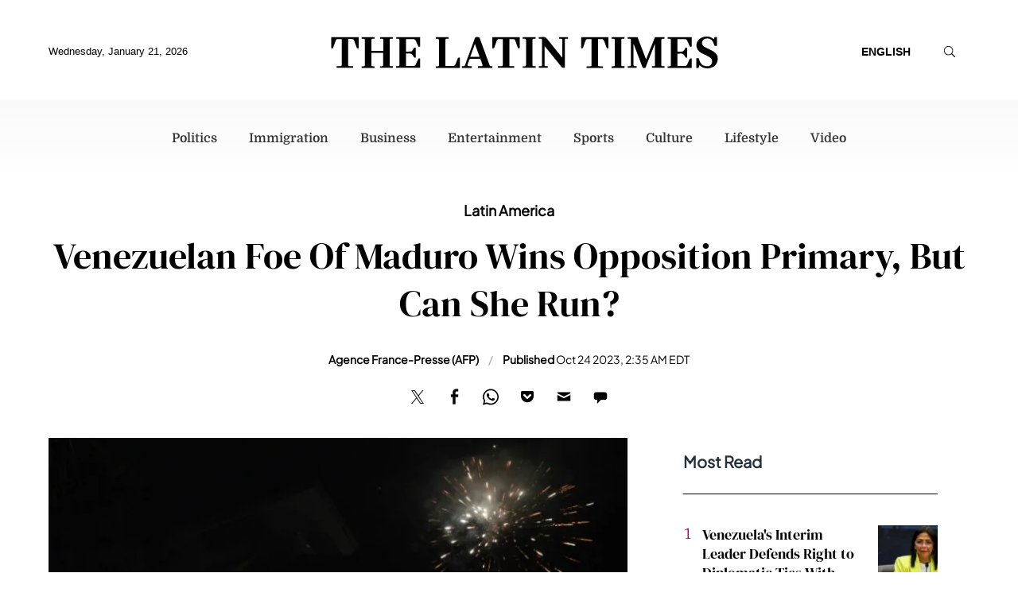

--- FILE ---
content_type: application/javascript
request_url: https://g.latintimes.com/front/js/counter.js?a=28
body_size: 1116
content:
function getOS(){let t=window.navigator.userAgent,n=window.navigator.platform,i=0;return -1!==["Macintosh","MacIntel","MacPPC","Mac68K"].indexOf(n)?i="3":/iPad|iPhone|iPod/.test(t)&&!window.MSStream?i="4":-1!==["Win32","Win64","Windows","WinCE"].indexOf(n)?i="1":/Android/.test(t)?i="2":/Linux/.test(n)?i="5":/\bCrOS\b/.test(t)&&(i="6"),i};function getBrowser(){if(-1!=(navigator.userAgent.indexOf("Opera")||navigator.userAgent.indexOf("OPR")))return"5";if(-1!=navigator.userAgent.indexOf("Edg"))return"4";if(-1!=navigator.userAgent.indexOf("Chrome"))return"1";if(-1!=navigator.userAgent.indexOf("Safari"))return"2";if(-1!=navigator.userAgent.indexOf("Firefox"))return"3";else if(-1!=navigator.userAgent.indexOf("MSIE")||!0==!!document.documentMode)return"6";else return"0"};
var SITE_DOMAIN = document.domain;if(document.domain==location.host){for(var l=document.domain.split("."),m="",k=1;k<l.length;k++)m+="."+l[k];SITE_DOMAIN=m.substr(1)}ibt_cter.callback = 'sys_callback';var sys_callback=function(a){console.log("stats counted")};function setCookie(a,e,c,b){var g="";if(c){var f=new Date;f.setTime(f.getTime()+864E5*c);f="; expires="+f.toGMTString();b&&(g=";domain="+b)}document.cookie=a+"="+e+f+g+"; path=/"}function getCookie(a){a+="=";for(var e=document.cookie.split(";"),c=0;c<e.length;c++){for(var b=e[c];" "==b.charAt(0);)b=b.substring(1,b.length);if(0==b.indexOf(a))return b.substring(a.length,b.length)}return null}var stats_str = '';var news_counter=function(a){var  e=a.what||"",c=a.a_id||0,b=a.r_id||0,g=a.c_id||0,f=a.c_url||"",n=a.a_editor||1,p=a.c_country||"",d=a.referer||"",qq=a.device||"",ts=a.ts||"nonpromoted",pr=a.promo||"",from=a.from||"";if(e){d&&"0"!=d||(d=document.referrer);location.href!=d&&setCookie("orir",document.referrer,.02);!d&&getCookie("orir")&&(d=getCookie("orir"));!d&&location.search&&getUrlParameters&&"function"==typeof getUrlParameters&&getUrlParameters(location.search.substr(1));
var r=getCookie("cds1")?0:1,t=getCookie("cus1")?0:1,q=getCookie("cmx1")?0:1,h=document.createElement("script");setCookie("cds1",1,12/24,SITE_DOMAIN);setCookie("cus1",1,24/24,SITE_DOMAIN);setCookie("cmx1",1,20,SITE_DOMAIN);var xezeey=Math.random();setCookie('ustats',xezeey,20,SITE_DOMAIN);
stats_str = "&site_id="+a.site_id+"&c_what="+e+"&a_id="+c+"&r_id="+b+"&c_id="+g+"&c_url="+f+"&referer="+encodeURIComponent(d)+"&device="+qq+"&a_editor="+n+"&c_country="+p+"&xz=5&from="+from+"&zyx=2&c_uque="+r+"&c_ruque="+t+"&c_visits="+q+"&c_ts="+ts+"&c_promo="+pr+"&c_system="+getOS()+"&c_browser="+getBrowser()+"&c_agent="+navigator.userAgent;
h.setAttribute("src",a.oaurl+"/counter/article?ack="+a.callback+stats_str);h.setAttribute("async",!0);
if(getCookie('ustats')==xezeey){document.body.appendChild(h);}}};var oa_counter=function(a) {var h=document.createElement("script");  h.setAttribute("src",a.statsurl+"/counter/article?ack="+a.callback+stats_str);  h.setAttribute("async",!0);document.body.appendChild(h);};var oa_callback=function(a){console.log("OA stats counted")};
/*doFir.push(function(){jQuery(document).ready(function(){*/"undefined"!=typeof ibt_cter&&top==window&&-1<location.href.indexOf(SITE_DOMAIN)&&news_counter(ibt_cter);/*ibt_cter.callback = 'oa_callback';"undefined"!=typeof ibt_cter&&top==window&&oa_counter(ibt_cter);*//*});});*/


--- FILE ---
content_type: image/svg+xml
request_url: https://g.latintimes.com/www/images/icon_search.svg
body_size: 145
content:
<?xml version="1.0" encoding="utf-8"?>
<!-- Generator: Adobe Illustrator 26.1.0, SVG Export Plug-In . SVG Version: 6.00 Build 0)  -->
<svg version="1.1" id="Layer_1" xmlns="http://www.w3.org/2000/svg" xmlns:xlink="http://www.w3.org/1999/xlink" x="0px" y="0px"
	 viewBox="0 0 50 50" style="enable-background:new 0 0 50 50;" xml:space="preserve">
<g>
	<path d="M8.9,22c0,7.2,5.8,13,13,13c3.1,0,5.9-1.1,8.2-2.9l8.6,8.6c0.5,0.5,1.4,0.5,2,0c0.6-0.5,0.5-1.4,0-2L32,30.2
		c1.8-2.2,2.9-5.1,2.9-8.2c0-7.2-5.8-13-13-13S8.9,14.8,8.9,22z M10.9,22c0-6.1,4.9-11,11-11s11,4.9,11,11s-4.9,11-11,11
		S10.9,28.1,10.9,22z"/>
</g>
</svg>
